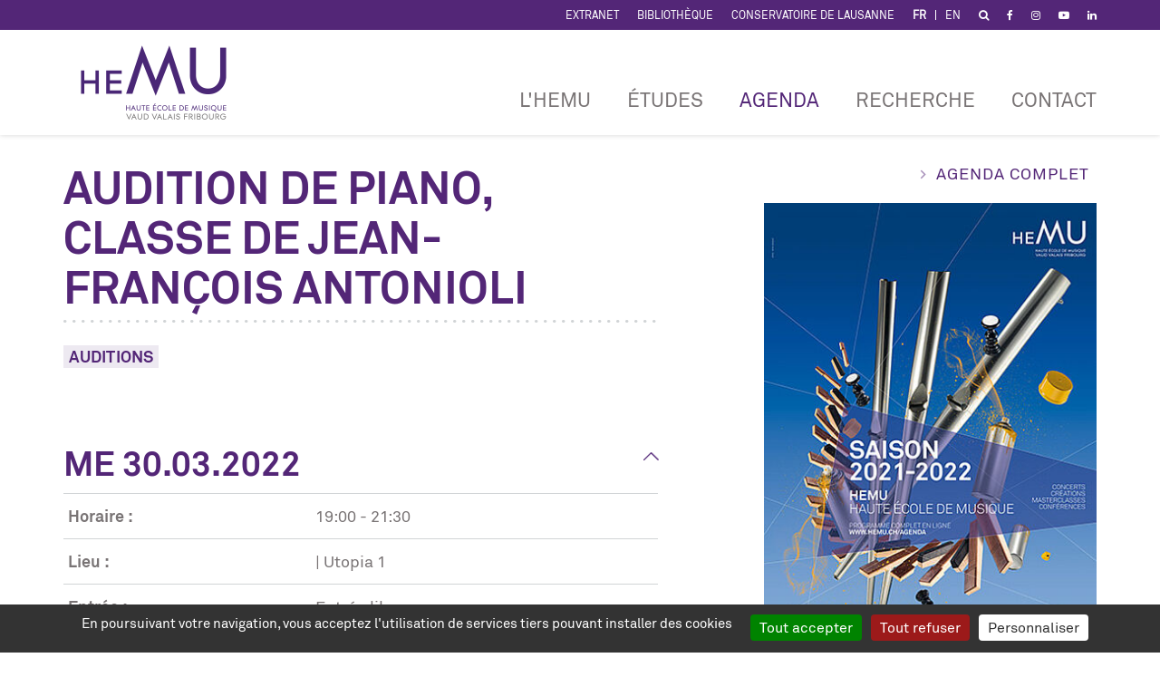

--- FILE ---
content_type: text/html; charset=utf-8
request_url: https://www.hemu.ch/agenda/agenda-details/wng-events/show/audition-de-piano-classe-de-jean-fran-ois-antonioli-6314
body_size: 7286
content:
<!DOCTYPE html>
<html lang="fr-CH">
<head>
    <meta charset="utf-8">

<!-- 
	Copyright 2016 WNG SA, all rights reserved
	
	  WNG SA - Passage St-François 9 - CH-1003 Lausanne
	  Tel +41 21 320 11 11 - Fax +41 21 320 11 10
	  http://www.wng.ch/ - info[at]wng[dot]ch

	This website is powered by TYPO3 - inspiring people to share!
	TYPO3 is a free open source Content Management Framework initially created by Kasper Skaarhoj and licensed under GNU/GPL.
	TYPO3 is copyright 1998-2026 of Kasper Skaarhoj. Extensions are copyright of their respective owners.
	Information and contribution at https://typo3.org/
-->



<meta name="generator" content="TYPO3 CMS">
<meta name="author" content="WNG agence digital">
<meta name="description" content="La Haute Ecole de Musique est une institution pédagogique qui couvre toutes les formations en musique classique, jazz et musiques actuelles.">
<meta name="language" content="fr">
<meta name="copyright" content="WNG SA © 2016">


<link rel="stylesheet" href="https://www.hemu.ch/_assets/0610f50ae058274d1c9e3881f1744ec7/Css/lightgallery.css?1765198442" media="all">
<link rel="stylesheet" href="https://www.hemu.ch/_assets/0610f50ae058274d1c9e3881f1744ec7/Css/wng_events.css?1765198442" media="all">
<link rel="stylesheet" href="https://www.hemu.ch/_assets/34773fd4fe21dd078370285b1c3bf792/Css/slick.css?1765198442" media="all">
<link rel="stylesheet" href="https://www.hemu.ch/_assets/34773fd4fe21dd078370285b1c3bf792/Css/collibrary.css?1769164033" media="all">
<link rel="stylesheet" href="https://www.hemu.ch/_assets/ae6abf76a2a447682ca620db3ce4c57d/StyleSheets/default.css?1765198417" media="all">
<link rel="stylesheet" href="https://www.hemu.ch/_assets/7aaecf6d28eca1b1553afe1e1b71a602/css/bootstrap.min.css?1765198442" media="all">
<link rel="stylesheet" href="https://www.hemu.ch/_assets/7aaecf6d28eca1b1553afe1e1b71a602/css/bootstrap-theme.min.css?1765198442" media="all">
<link rel="stylesheet" href="https://www.hemu.ch/_assets/7aaecf6d28eca1b1553afe1e1b71a602/css/font-awesome.min.css?1765198442" media="all">
<link rel="stylesheet" href="https://www.hemu.ch/_assets/7aaecf6d28eca1b1553afe1e1b71a602/css/materialize-custom-form.css?1765198442" media="all">
<link rel="stylesheet" href="https://www.hemu.ch/_assets/7aaecf6d28eca1b1553afe1e1b71a602/css/perfect-scrollbar.min.css?1765198442" media="all">
<link rel="stylesheet" href="https://www.hemu.ch/_assets/7aaecf6d28eca1b1553afe1e1b71a602/css/main.css?1768380187" media="all">
<style>
/*InlineDefaultCss*/
/* default styles for extension "tx_frontend" */
    .ce-align-left { text-align: left; }
    .ce-align-center { text-align: center; }
    .ce-align-right { text-align: right; }

    .ce-table td, .ce-table th { vertical-align: top; }

    .ce-textpic, .ce-image, .ce-nowrap .ce-bodytext, .ce-gallery, .ce-row, .ce-uploads li, .ce-uploads div { overflow: hidden; }

    .ce-left .ce-gallery, .ce-column { float: left; }
    .ce-center .ce-outer { position: relative; float: right; right: 50%; }
    .ce-center .ce-inner { position: relative; float: right; right: -50%; }
    .ce-right .ce-gallery { float: right; }

    .ce-gallery figure { display: table; margin: 0; }
    .ce-gallery figcaption { display: table-caption; caption-side: bottom; }
    .ce-gallery img { display: block; }
    .ce-gallery iframe { border-width: 0; }
    .ce-border img,
    .ce-border iframe {
        border: 2px solid #000000;
        padding: 0px;
    }

    .ce-intext.ce-right .ce-gallery, .ce-intext.ce-left .ce-gallery, .ce-above .ce-gallery {
        margin-bottom: 10px;
    }
    .ce-image .ce-gallery { margin-bottom: 0; }
    .ce-intext.ce-right .ce-gallery { margin-left: 10px; }
    .ce-intext.ce-left .ce-gallery { margin-right: 10px; }
    .ce-below .ce-gallery { margin-top: 10px; }

    .ce-column { margin-right: 10px; }
    .ce-column:last-child { margin-right: 0; }

    .ce-row { margin-bottom: 10px; }
    .ce-row:last-child { margin-bottom: 0; }

    .ce-above .ce-bodytext { clear: both; }

    .ce-intext.ce-left ol, .ce-intext.ce-left ul { padding-left: 40px; overflow: auto; }

    /* Headline */
    .ce-headline-left { text-align: left; }
    .ce-headline-center { text-align: center; }
    .ce-headline-right { text-align: right; }

    /* Uploads */
    .ce-uploads { margin: 0; padding: 0; }
    .ce-uploads li { list-style: none outside none; margin: 1em 0; }
    .ce-uploads img { float: left; padding-right: 1em; vertical-align: top; }
    .ce-uploads span { display: block; }

    /* Table */
    .ce-table { width: 100%; max-width: 100%; }
    .ce-table th, .ce-table td { padding: 0.5em 0.75em; vertical-align: top; }
    .ce-table thead th { border-bottom: 2px solid #dadada; }
    .ce-table th, .ce-table td { border-top: 1px solid #dadada; }
    .ce-table-striped tbody tr:nth-of-type(odd) { background-color: rgba(0,0,0,.05); }
    .ce-table-bordered th, .ce-table-bordered td { border: 1px solid #dadada; }

    /* Space */
    .frame-space-before-extra-small { margin-top: 1em; }
    .frame-space-before-small { margin-top: 2em; }
    .frame-space-before-medium { margin-top: 3em; }
    .frame-space-before-large { margin-top: 4em; }
    .frame-space-before-extra-large { margin-top: 5em; }
    .frame-space-after-extra-small { margin-bottom: 1em; }
    .frame-space-after-small { margin-bottom: 2em; }
    .frame-space-after-medium { margin-bottom: 3em; }
    .frame-space-after-large { margin-bottom: 4em; }
    .frame-space-after-extra-large { margin-bottom: 5em; }

    /* Frame */
    .frame-ruler-before:before { content: ''; display: block; border-top: 1px solid rgba(0,0,0,0.25); margin-bottom: 2em; }
    .frame-ruler-after:after { content: ''; display: block; border-bottom: 1px solid rgba(0,0,0,0.25); margin-top: 2em; }
    .frame-indent { margin-left: 15%; margin-right: 15%; }
    .frame-indent-left { margin-left: 33%; }
    .frame-indent-right { margin-right: 33%; }
/* default styles for extension "tx_wngevents" */
	textarea.f3-form-error {
		background-color:#FF9F9F;
		border: 1px #FF0000 solid;
	}

	input.f3-form-error {
		background-color:#FF9F9F;
		border: 1px #FF0000 solid;
	}

	.tx-wng-events table {
		border-collapse:separate;
		border-spacing:10px;
	}

	.tx-wng-events table th {
		font-weight:bold;
	}

	.tx-wng-events table td {
		vertical-align:top;
	}

	.typo3-messages .message-error {
		color:red;
	}

	.typo3-messages .message-ok {
		color:green;
	}

/* default styles for extension "tx_collibrary" */
	textarea.f3-form-error {
		background-color:#FF9F9F;
		border: 1px #FF0000 solid;
	}

	input.f3-form-error {
		background-color:#FF9F9F;
		border: 1px #FF0000 solid;
	}

	.tx-collibrary table {
		border-collapse:separate;
		border-spacing:10px;
	}

	.tx-collibrary table th {
		font-weight:bold;
	}

	.tx-collibrary table td {
		vertical-align:top;
	}
/* default styles for extension "tx_gkhrssimport_pi1" */
.tx-gkhrssimport-pi1-rss_title,
.tx-gkhrssimport-pi1-rss_title a {
	font-size: medium;
	font-family: Georgia, Times New Roman, Times, serif;
	font-weight: bold;
	color: #FF6100;
	width: 100px;
	padding-bottom: 1px;
}
.tx-gkhrssimport-pi1-description {
	font-weight: bold;
	padding-bottom: 10px;
	border-bottom-width: 0;
	border-bottom-style: solid;
	border-bottom-color: #2763A5;
	margin-bottom: 15px;
}
.tx-gkhrssimport-pi1-header {
	font-weight: bold;
}
.tx-gkhrssimport-pi1-content,
.tx-gkhrssimport-pi1-download {
	margin-bottom: 10px;
}
.tx-gkhrssimport-pi1-pubbox,
.tx-gkhrssimport-pi1-date,
.tx-gkhrssimport-pi1-author,
.tx-gkhrssimport-pi1-category {
	display: inline;
}
.tx-gkhrssimport-pi1-content p img {
	float: left;
	width: 150px;
	height: 100px;
	padding-right: 5px;
	padding-bottom: 5px;
}


</style>


<script src="https://www.hemu.ch/_assets/7aaecf6d28eca1b1553afe1e1b71a602/js/vendor/jquery-2.2.0.min.js?1765198442"></script>
<script src="https://www.hemu.ch/_assets/7aaecf6d28eca1b1553afe1e1b71a602/js/vendor/modernizr-3.3.1-respond-1.4.2.min.js?1765198442"></script>


<title>HEMU - Agenda details - Haute Ecole de Musique - Formation - Classique - Jazz - Musiques actuelles</title><link rel="shortcut icon" type="image/x-icon" href="/_assets/7aaecf6d28eca1b1553afe1e1b71a602/img/favicon.ico" />  <script type="text/javascript" src="/_assets/7aaecf6d28eca1b1553afe1e1b71a602/tarteaucitron/tarteaucitron.js"></script>
  <script type="text/javascript">
    tarteaucitron.init({
      "hashtag": "#tarteaucitron", /* Ouverture automatique du panel avec le hashtag */
      "highPrivacy": false, /* désactiver le consentement implicite (en naviguant) ? */
      "orientation": "bottom", /* le bandeau doit être en haut (top) ou en bas (bottom) ? */
      "adblocker": false, /* Afficher un message si un adblocker est détecté */
      "showAlertSmall": false, /* afficher le petit bandeau en bas à droite ? */
      "cookieslist": true, /* Afficher la liste des cookies installés ? */
      "removeCredit": true, /* supprimer le lien vers la source ? */
      "moreInfoLink": true,
      "showIcon": false
    });
  </script>        <meta name="viewport" content="width=device-width, initial-scale=1">
        <script type="text/javascript">
          tarteaucitron.user.sharethisStickyProperty = '652e9c08add28500197e7c04';
          (tarteaucitron.job = tarteaucitron.job || []).push('sharethissticky');
        </script><link rel="home" href="/accueil" /><!-- Google Analytics -->
<script>
window.ga=window.ga||function(){(ga.q=ga.q||[]).push(arguments)};ga.l=+new Date;
ga('create', 'UA-78190273-1', 'auto');
ga('send', 'pageview');
</script>
<script async src='//www.google-analytics.com/analytics.js'></script>
<!-- End Google Analytics -->
  <!-- Matomo -->
  <script type="text/javascript">
    tarteaucitron.user.matomoId = 29;
    (tarteaucitron.job = tarteaucitron.job || []).push('matomocloud');
  </script>
  <script>tarteaucitron.user.matomoHost = '//matomo.wng.ch/';tarteaucitron.user.matomoCustomJSPath = '//matomo.wng.ch/matomo.js';</script>
<link rel="canonical" href="https://www.hemu.ch/agenda/agenda-details/wng-events/show/audition-de-piano-classe-de-jean-fran-ois-antonioli-6314">

<link rel="alternate" hreflang="fr-CH" href="https://www.hemu.ch/agenda/agenda-details/wng-events/show/audition-de-piano-classe-de-jean-fran-ois-antonioli-6314">
<link rel="alternate" hreflang="en-US" href="https://www.hemu.ch/en/agenda/agenda-details/audition-de-piano-classe-de-jean-fran-ois-antonioli-6314">
<link rel="alternate" hreflang="de-CH" href="https://www.hemu.ch/de/agenda/agenda-details/audition-de-piano-classe-de-jean-fran-ois-antonioli-6314">
<link rel="alternate" hreflang="x-default" href="https://www.hemu.ch/agenda/agenda-details/wng-events/show/audition-de-piano-classe-de-jean-fran-ois-antonioli-6314">
</head>
<body>
<div id="allcontent-container">
  <div id="sidebar">  
  <div class="close-section">
    <a class="close ssm-toggle-nav ssm-nav-visible" >Fermer  <b> &times;</b></a>
  </div>                
  <div id="navbar-sidebar" class="navbar-collapse sidebar-menu">    
    <nav id="nav-sidebar">
      <ul class="menu"><li class="has-sub"><a href="/lhemu" target="_top" class="dropdown-toggle" data-toggle="dropdown">L'HEMU</a><ul class="dropdown-menu"><li><a href="/missions-et-valeurs" target="_top">Missions et valeurs</a></li><li><a href="/vaud-valais-fribourg" target="_top">Vaud - Valais - Fribourg</a></li><li><a href="/vie-etudiante" target="_top">Vie étudiante</a></li><li><a href="/professeur-es" target="_top">Professeur·es</a></li><li><a href="/actualites" target="_top">Actualités</a></li><li><a href="/alumni" target="_top">Alumni</a></li><li><a href="/organisation" target="_top">Organisation</a></li><li><a href="/carriere" target="_top">Carrières</a></li><li><a href="/lhemu/publications" target="_top">Publications</a></li><li><a href="/sons-images" target="_top">Sons et images</a></li></ul></li><li class="has-sub"><a href="/etudes" target="_top" class="dropdown-toggle" data-toggle="dropdown">Études</a><ul class="dropdown-menu"><li><a href="/admissions" target="_top">Admissions</a></li><li><a href="/bachelor" target="_top">Bachelor</a></li><li><a href="/master" target="_top">Master</a></li><li><a href="/ensembles" target="_top">Activités d&#039;ensembles</a></li><li><a href="/formations-continues" target="_top">Formations continues</a></li><li><a href="/pre-hem" target="_top">Pré-HEM</a></li><li><a href="/equivalence" target="_top">Équivalence</a></li></ul></li><li class="has-sub active"><a href="/agenda" target="_top" class="dropdown-toggle" data-toggle="dropdown">Agenda</a><ul class="dropdown-menu"><li class="active"><a href="/agenda" target="_top">CALENDRIER</a></li><li><a href="/agenda/compositeurtrices-en-residence" target="_top">Compositeur·trices en résidence</a></li><li><a href="https://www.kattenburg.ch" target="_blank" rel="noreferrer">KATTENBURG</a></li></ul></li><li class="has-sub"><a href="/recherche/recherche-et-innovation" target="_top" class="dropdown-toggle" data-toggle="dropdown">RECHERCHE</a><ul class="dropdown-menu"><li><a href="/recherche/recherche-et-innovation" target="_top">Recherche et innovation</a></li><li><a href="/recherche/actualites-et-valorisation" target="_top">ACTUALITÉS ET VALORISATION</a></li><li><a href="/recherche/projets" target="_top">Projets</a></li><li><a href="/recherche/formations" target="_top">Formations</a></li><li><a href="/recherche/laboratoires-vivants" target="_top">Laboratoires vivants</a></li><li><a href="https://www.hemu.ch/agenda/category-details/recherche-innovation" target="_blank">Événements</a></li><li><a href="/recherche/equipe" target="_top">Équipe</a></li><li><a href="/recherche/irmas" target="_top">IRMAS</a></li><li><a href="https://biblio.hemu-cl.ch/" target="_blank" rel="noreferrer">Bibliothèque</a></li></ul></li><li><a href="/contact" target="_top">Contact</a></li></ul>
    </nav>
  </div>                                         
</div>
  <div id="main-content-area">
    <div class="swipe-area"></div>
        <header id="header">
      <div class="top-header">
        <div class="container">
          <ul class="top-header-nav hidden-xs"><li><a href="http://www.hemu-cl.ch/" target="_blank" rel="noreferrer">Extranet</a></li><li><a href="http://biblio.hemu-cl.ch" target="_blank" rel="noreferrer">Bibliothèque</a></li><li><a href="http://www.conservatoire-lausanne.ch/" target="_blank">Conservatoire de Lausanne</a></li></ul><div class="lang-nav"><span class="lang activ"> <a href="/agenda/agenda-details/wng-events/show/audition-de-piano-classe-de-jean-fran-ois-antonioli-6314" target="_top">FR</a> </span><span class="lang"> <a href="/en/agenda/agenda-details/audition-de-piano-classe-de-jean-fran-ois-antonioli-6314" target="_top">EN</a> </span></div><a href="/accueil/recherche" target="_top"><i class="fa fa-search" aria-hidden="true"></i></a><a href="https://www.facebook.com/HEMU.HAUTE.ECOLE.MUSIQUE" target="_blank" rel="noreferrer"><i class="fa fa-facebook" aria-hidden="true"></i></a><a href="https://www.instagram.com/hemu_haute_ecole_de_musique/" target="_bank" rel="noreferrer"><i class="fa fa-instagram" aria-hidden="true"></i></a><a href="https://www.youtube.com/channel/UCJVEeEMklWJShbBQB4gzhig" target="_bank" rel="noreferrer"><i class="fa fa-youtube-play" aria-hidden="true"></i></a><a href="https://www.linkedin.com/company/haute-ecole-de-musique-et-conservatoire-de-lauanne" target="_bank" rel="noreferrer"><i class="fa fa-linkedin" aria-hidden="true"></i></a>
        </div>  
      </div>
      <div class="container">
        <div class="navbar-header">
          <a class="navbar-toggle ssm-toggle-nav" data-toggle="#allcontent-container" id="sidebar-toggle">
            <span class="icon-bar"></span>
            <span class="icon-bar"></span>
            <span class="icon-bar"></span>
          </a> 
          <div id="branding">
            <a href='/' class="navbar-brand" title="HEMU">
              <img src="/_assets/7aaecf6d28eca1b1553afe1e1b71a602/hemu.ch/img/logo_hemu.png" width="180" height="82">
            </a>
          </div>
        </div>
        
        <div id="navbar" class="navbar-collapse collapse">       
          <nav id="nav">
            <ul class="menu"><li class="has-sub"><a href="/lhemu" target="_top" class="dropdown-toggle" data-toggle="dropdown">L'HEMU</a><ul class="dropdown-menu"><li><a href="/missions-et-valeurs" target="_top">Missions et valeurs</a></li><li><a href="/vaud-valais-fribourg" target="_top">Vaud - Valais - Fribourg</a></li><li><a href="/vie-etudiante" target="_top">Vie étudiante</a></li><li><a href="/professeur-es" target="_top">Professeur·es</a></li><li><a href="/actualites" target="_top">Actualités</a></li><li><a href="/alumni" target="_top">Alumni</a></li><li><a href="/organisation" target="_top">Organisation</a></li><li><a href="/carriere" target="_top">Carrières</a></li><li><a href="/lhemu/publications" target="_top">Publications</a></li><li><a href="/sons-images" target="_top">Sons et images</a></li></ul></li><li class="has-sub"><a href="/etudes" target="_top" class="dropdown-toggle" data-toggle="dropdown">Études</a><ul class="dropdown-menu"><li><a href="/admissions" target="_top">Admissions</a></li><li><a href="/bachelor" target="_top">Bachelor</a></li><li><a href="/master" target="_top">Master</a></li><li><a href="/ensembles" target="_top">Activités d&#039;ensembles</a></li><li><a href="/formations-continues" target="_top">Formations continues</a></li><li><a href="/pre-hem" target="_top">Pré-HEM</a></li><li><a href="/equivalence" target="_top">Équivalence</a></li></ul></li><li class="has-sub active"><a href="/agenda" target="_top" class="dropdown-toggle" data-toggle="dropdown">Agenda</a><ul class="dropdown-menu"><li class="active"><a href="/agenda" target="_top">CALENDRIER</a></li><li><a href="/agenda/compositeurtrices-en-residence" target="_top">Compositeur·trices en résidence</a></li><li><a href="https://www.kattenburg.ch" target="_blank" rel="noreferrer">KATTENBURG</a></li></ul></li><li class="has-sub"><a href="/recherche/recherche-et-innovation" target="_top" class="dropdown-toggle" data-toggle="dropdown">RECHERCHE</a><ul class="dropdown-menu"><li><a href="/recherche/recherche-et-innovation" target="_top">Recherche et innovation</a></li><li><a href="/recherche/actualites-et-valorisation" target="_top">ACTUALITÉS ET VALORISATION</a></li><li><a href="/recherche/projets" target="_top">Projets</a></li><li><a href="/recherche/formations" target="_top">Formations</a></li><li><a href="/recherche/laboratoires-vivants" target="_top">Laboratoires vivants</a></li><li><a href="https://www.hemu.ch/agenda/category-details/recherche-innovation" target="_blank">Événements</a></li><li><a href="/recherche/equipe" target="_top">Équipe</a></li><li><a href="/recherche/irmas" target="_top">IRMAS</a></li><li><a href="https://biblio.hemu-cl.ch/" target="_blank" rel="noreferrer">Bibliothèque</a></li></ul></li><li><a href="/contact" target="_top">Contact</a></li></ul>              
          </nav>
        </div>
        
      </div>
    </header>    
    
<!--TYPO3SEARCH_begin-->
  <div class="content-wrapper"> 
    <div class="content-top">
        <div class="content-img">
          
        </div>  
    </div>
    <div id="content">
      <div class="container">
          
              
<div id="c65" class="frame frame-default frame-type-list frame-layout-0"><div class="tx-wng-events"><div id="tx-wng-events-single" class="row"><div class="col-md-4 visible-sm visible-xs" style="margin-bottom: 35px;"><a class="arrow-link" href="/agenda?tx_wngevents_wngevents%5Baction%5D=list&amp;tx_wngevents_wngevents%5Bcontroller%5D=Event&amp;cHash=69cd07798b4638900acc00d655a18da2">Agenda complet</a><!-- Début ajout (jpe 2025.08) --><!-- Si saison 2025-2026 --><!-- Cas où on n'est pas en saison 2025-2026 --><img
        			src="/fileadmin/documents/conservatoire-lausanne.ch/images/agenda/defaut/evenement-defaut-1100.jpg"
        			width="372c" height="528c"
        		/><!-- Fin ajout (jpe 2025.08) --></div><div class="col-md-7"><h1>Audition de piano, classe de Jean-François Antonioli</h1><div class="event-category"><a class="category-label" href="/agenda/category-details/auditions">
			    	Auditions
			  	</a></div><div class="teaser"></div><!----><div class="panel-group" id="accordion-performances"><div class="panel panel-default"><div class="panel-heading"><h2 class="panel-title"><a class="collapse" data-toggle="collapse" data-parent="#accordion-performances" href="#performance8764">
                    Me 30.03.2022
                  </a></h2></div><div id="performance8764" class="panel-collapse collapse in"><div class="panel-body"><table class="tx-wng-events-single" ><tr><td><b>Horaire&nbsp;:</b></td><td>
                        19:00
                        
                            - 21:30
                          
                      </td></tr><tr><td><b>Lieu&nbsp;:</b></td><td>
                		
                    
                     | Utopia 1 
              		</td></tr><tr><td><b>Entrée&nbsp;:</b></td><td><p>Entrée libre</p></td></tr></table></div></div></div></div><div class="event-videos"></div><div id="gallery" class="event-gallery"></div></div><div class="col-md-1"></div><div class="col-md-4"><div class="hidden-sm hidden-xs"><a class="arrow-link" href="/agenda">Agenda complet</a><!-- Début ajout (jpe 2025.08) --><!-- Si saison 2025-2026 --><!-- Cas où on n'est pas en saison 2025-2026 --><img
        			src="/fileadmin/documents/conservatoire-lausanne.ch/images/agenda/defaut/evenement-defaut-1100.jpg"
        			width="372c" height="528c"
        		/><!-- Fin ajout (jpe 2025.08) --></div><div class="event-btn"></div></div></div></div></div>


            
      </div>
    </div><!-- /content -->
  </div>
<!--TYPO3SEARCH_end-->  

    <!-- /content -->
        <footer class="footer-angle">
      <div class="container">
        <div class="container">
        
    <div class="row">
        
                
                    <div class="col-md-1 col-xs-12">
                        
                            


   <div class="footer-socials">
    
	
		<a href="https://www.facebook.com/HEMU.HAUTE.ECOLE.MUSIQUE" target="_blank" rel="noreferrer" class="social-icon facebook">
			<i class="fa fa-facebook"></i>
		</a>
	
	
		<a href="https://www.linkedin.com/company/haute-ecole-de-musique-et-conservatoire-de-lauanne/" target="_blank" rel="noreferrer" class="social-icon linkedin">
			<i class="fa fa-linkedin"></i>
		</a>
	
	
		<a href="https://www.youtube.com/channel/UCJVEeEMklWJShbBQB4gzhig" target="_blank" rel="noreferrer" class="social-icon youtube-play">
			<i class="fa fa-youtube-play"></i>
		</a>
	
	
		<a href="https://www.instagram.com/hemu_haute_ecole_de_musique/" target="_blank" rel="noreferrer" class="social-icon instagram">
			<i class="fa fa-instagram"></i>
		</a>
	
  </div>



                        
                    </div>
                
                
                    <div class="col-md-6 hidden-xs">
                        
                            
   
       
        <div class="row">
            
                <div class="col-sm-4">
                    
                        
<div id="c45" class="frame frame-default frame-type-textmedia frame-layout-0"><div class="ce-textpic ce-right ce-intext"><div class="ce-bodytext"><p><strong>HEMU –&nbsp;VAUD<br /> CLASSIQUE</strong><br /> Rue de la Grotte 2<br /> 1003 Lausanne</p><p><strong>Réception générale - Grotte 2</strong><br /> T +41 21 321 35 35<br /><a href="#" data-mailto-token="nbjmup+jogpAifnv.dm/di" data-mailto-vector="1" class="mail" title="Contacter l&#039;HEMU Classique">info@hemu-cl.ch</a></p><p><strong>Service aux étudiant·es&nbsp;</strong><br /> T +41 21 321 35 20</p></div></div></div>


                    
            
                </div>
            
            
                <div class="col-sm-4">
                    
                        
<div id="c46" class="frame frame-default frame-type-textmedia frame-layout-0"><div class="ce-textpic ce-right ce-intext"><div class="ce-bodytext"><p><strong>HEMU –&nbsp;VAUD</strong><br /><strong>JAZZ ET MUSIQUES ACTUELLES</strong><br /> Côtes-de-Montbenon 22 1003 Lausanne</p><p><strong>Réception &amp; Service aux étudiant·es</strong>&nbsp;<br /> T +41 21 321 35 39<br /><a href="#" data-mailto-token="nbjmup+jogpAifnv.dm/di" data-mailto-vector="1" class="mail" title="Contacter l&#039;HEMU">info@hemu-cl.ch</a></p></div></div></div>


                    
            
                </div>
            
            
                <div class="col-sm-4">
                    
                        
<div id="c47" class="frame frame-default frame-type-textmedia frame-layout-0"><div class="ce-textpic ce-right ce-intext"><div class="ce-bodytext"><p><strong>HEMU –&nbsp;FRIBOURG-FREIBURG</strong><br /> Route Louis-Braille 8<br /> 1763 Granges-Paccot<br /> T +41 26 305 99 66<br /><a href="#" data-mailto-token="nbjmup+gsjcpvshAifnv.dm/di" data-mailto-vector="1" class="mail" title="Opens internal link in current window">fribourg@hemu-cl.ch</a></p></div></div></div>


                    
                        
<div id="c49" class="frame frame-default frame-type-textmedia frame-layout-0"><div class="ce-textpic ce-right ce-intext"><div class="ce-bodytext"><p><strong>HEMU –&nbsp;VALAIS-WALLIS</strong><br /> Rue du Rawil 47<br /> 1950 Sion<br /> T +41 27 322 02 70<br /><a href="#" data-mailto-token="nbjmup+tjpoAifnv.dm/di" data-mailto-vector="1" class="mail" title="Contacter l&#039;HEMU">sion@hemu-cl.ch</a></p></div></div></div>


                    
            
                </div>
            
        </div>
   



                        
                    </div>
                
                
                
                    <div class="col-md-5 col-xs-12">
                        
                            
<div id="c48" class="frame frame-default frame-type-textmedia frame-layout-0"><div class="ce-textpic ce-right ce-intext"><div class="ce-bodytext"><p><strong>NEWSLETTER</strong><br /> Abonnez-vous et recevez nos dernières actualités !</p><p><a href="/inscription-a-la-newsletter" class="btn">S'abonner</a></p></div></div></div>


                        
                            
<div id="c53" class="frame frame-default frame-type-textmedia frame-layout-0"><div class="ce-textpic ce-right ce-above"><div class="ce-gallery" data-ce-columns="1" data-ce-images="1"><div class="ce-row"><div class="ce-column"><figure class="image"><a href="https://www.hes-so.ch/" target="_blank" rel="noreferrer"><img class="image-embed-item" src="https://www.hemu.ch/fileadmin/documents/images/footer/logo_hes-so.png" width="209" height="111" alt="" /></a></figure></div></div></div></div></div>


                        
                    </div>
                
             


    </div>



</div>
      </div>                                                                                                                                                                                                                                                   
    </footer>
    <div class="footer-nav">
        <div class="container">
            <div class="footer-menu"><ul><li><a href="/nous-soutenir" target="_top">Nous soutenir</a></li><li><a href="/presse-et-medias" target="_top">Presse</a></li><li><a href="/carriere" target="_top">Carrières</a></li><li><a href="/partenaires-soutiens" target="_top">Partenaires &amp; soutiens</a></li><li><a href="/pages-speciales/footer-menu/plan-du-site" target="_top">Plan du site</a></li><li><a href="/conditions-dutilisation" target="_top">Conditions d&#039;utilisation</a></li><li><a href="javascript:tarteaucitron.userInterface.openPanel();">Gestion des cookies</a></li></ul></div> 
            <div class="visible-xs"><ul class="top-header-nav hidden-xs"><li><a href="http://www.hemu-cl.ch/" target="_blank" rel="noreferrer">Extranet</a></li><li><a href="http://biblio.hemu-cl.ch" target="_blank" rel="noreferrer">Bibliothèque</a></li><li><a href="http://www.conservatoire-lausanne.ch/" target="_blank">Conservatoire de Lausanne</a></li></ul></div>
            <div class="visible-xs"><div class="lang-nav"><span class="lang activ"> <a href="/agenda/agenda-details/wng-events/show/audition-de-piano-classe-de-jean-fran-ois-antonioli-6314" target="_top">FR</a> </span><span class="lang"> <a href="/en/agenda/agenda-details/audition-de-piano-classe-de-jean-fran-ois-antonioli-6314" target="_top">EN</a> </span></div></div>
            <div class="copyright-menu"><p>Une cr&eacute;ation&nbsp;<a href="http://www.wng.ch" target="_blank" rel="noreferrer">WNG agence digitale</a></p></div>  
        </div>
    </div>
              

    <!-- Go to www.addthis.com/dashboard to customize your tools -->
    <script type="text/javascript" src="//s7.addthis.com/js/300/addthis_widget.js#pubid=ra-57728790f02db67c"></script>
  </div>    
  <div class="ssm-overlay ssm-toggle-nav"></div>                     
</div><script id="powermail_marketing_information" data-pid="63" data-language="0" data-url="https://www.hemu.ch/agenda/agenda-details/wng-events/show?type=1540053358"></script><script id="powermail_conditions_container" data-condition-uri="https://www.hemu.ch/agenda/agenda-details/wng-events/show?type=3132"></script>
<script src="https://code.jquery.com/jquery-2.2.4.min.js"></script>
<script src="https://www.hemu.ch/_assets/34773fd4fe21dd078370285b1c3bf792/Js/jquery.dotdotdot.min.js?1765198442"></script>
<script src="https://www.hemu.ch/_assets/948410ace0dfa9ad00627133d9ca8a23/JavaScript/Powermail/Form.min.js?1765198416" defer="defer"></script>
<script src="https://www.hemu.ch/_assets/0610f50ae058274d1c9e3881f1744ec7/Js/lightgallery.min.js?1765198442"></script>
<script src="https://www.hemu.ch/_assets/0610f50ae058274d1c9e3881f1744ec7/Js/wng_events.js?1765198442"></script>
<script src="https://cdnjs.cloudflare.com/ajax/libs/gsap/1.12.1/plugins/CSSPlugin.min.js"></script>
<script src="https://cdnjs.cloudflare.com/ajax/libs/gsap/1.12.1/easing/EasePack.min.js"></script>
<script src="https://cdnjs.cloudflare.com/ajax/libs/gsap/1.12.1/TweenLite.min.js"></script>
<script src="https://cdnjs.cloudflare.com/ajax/libs/gsap/1.12.1/jquery.gsap.min.js"></script>
<script src="https://www.hemu.ch/_assets/34773fd4fe21dd078370285b1c3bf792/Js/jquery.touchSwipe.min.js?1765198442"></script>
<script src="https://www.hemu.ch/_assets/34773fd4fe21dd078370285b1c3bf792/Js/jquery.film_roll.min.js?1765198442"></script>
<script src="https://www.hemu.ch/_assets/34773fd4fe21dd078370285b1c3bf792/Js/slick.min.js?1765198442"></script>
<script src="https://cdnjs.cloudflare.com/ajax/libs/materialize/1.0.0/js/materialize.min.js"></script>
<script src="https://www.hemu.ch/_assets/34773fd4fe21dd078370285b1c3bf792/Js/collibrary.js?1765198442"></script>
<script src="https://www.hemu.ch/_assets/ae6abf76a2a447682ca620db3ce4c57d/JavaScript/formEvents.js?1765198417"></script>
<script src="https://www.hemu.ch/_assets/6b4f2a2766cf7ae23f682cf290eb0950/JavaScript/PowermailCondition.min.js?1765198416" defer="defer"></script>
<script src="https://www.hemu.ch/_assets/948410ace0dfa9ad00627133d9ca8a23/JavaScript/Powermail/Marketing.min.js?1765198416" defer="defer"></script>
<script src="https://www.hemu.ch/_assets/7aaecf6d28eca1b1553afe1e1b71a602/js/vendor/bootstrap.min.js?1765198442"></script>
<script src="https://www.hemu.ch/_assets/7aaecf6d28eca1b1553afe1e1b71a602/js/vendor/jquery.touchSwipe.min.js?1765198442"></script>
<script src="https://www.hemu.ch/_assets/7aaecf6d28eca1b1553afe1e1b71a602/js/vendor/jquery.slideandswipe.min.js?1765198442"></script>
<script src="https://www.hemu.ch/_assets/7aaecf6d28eca1b1553afe1e1b71a602/js/vendor/jquery.mobile.custom.min.js?1765198442"></script>
<script src="https://www.hemu.ch/_assets/7aaecf6d28eca1b1553afe1e1b71a602/js/vendor/jquery-ias.min.js?1765198442"></script>
<script src="https://www.hemu.ch/_assets/7aaecf6d28eca1b1553afe1e1b71a602/js/vendor/isotope.pkgd.min.js?1765198442"></script>
<script src="https://www.hemu.ch/_assets/7aaecf6d28eca1b1553afe1e1b71a602/js/vendor/perfect-scrollbar.min.js?1765198442"></script>
<script src="https://www.hemu.ch/_assets/7aaecf6d28eca1b1553afe1e1b71a602/js/fixing.js?1765198442"></script>
<script src="https://www.hemu.ch/_assets/7aaecf6d28eca1b1553afe1e1b71a602/js/main.js?1765366079"></script>
<script async="async" src="/typo3temp/assets/js/7f6f4007061a3385249e7e32f51dfafe.js?1765352765"></script>

<script type="text/javascript">
    // Jquery Infinite Scroll - news
    var ias = jQuery.ias({
      container:  '.news-list-view-infinite',
      item:       '.article',
      pagination: '.page-navigation',
      next:       'ul.f3-widget-paginator li.next a'
    });
    ias.extension(new IASSpinnerExtension({
      html:       '<div class="ias-spinner" style="text-align: center;"><i class="fa fa-spinner fa-spin"></i></div>'
    }));
  </script>
</body>
</html>

--- FILE ---
content_type: text/css; charset=utf-8
request_url: https://www.hemu.ch/_assets/34773fd4fe21dd078370285b1c3bf792/Css/collibrary.css?1769164033
body_size: 2725
content:
.pagination-v-cards {
    margin-bottom: 15px;
    margin-top: 0px;
}
.pagination-v-cards ul {
  padding-left:0;
  padding-top: 20px;
  margin-left: 0;
}

.pagination-v-cards li {
  list-style:none;
  display:inline-block;      
  font-size: 22px;
  text-align: center;      
  /*width: calc(100% / 26);*/
  padding: 0px 10px; 
}
.pagination-v-cards li a {
  color: #532677;
}
#c1711 .pagination-v-cards li a {
  color: #009ee0;
}

#c1711 [class*=letter] {
  color: #009ee0;
}
#c1711 .collab .nom {
  color: #009ee0;
}
.pagination-v-cards li a:hover, .pagination-v-cards li a:focus {
  font-family:"Akkurat-Bold";
  text-decoration:none;
}
#AjaxedContent h1 {
    display: none;
}
.v-cards {
  display: flex;
  flex-wrap: wrap;
  -webkit-flex-wrap: wrap;
  display: -webkit-box;
  display: -ms-flexbox; 
  display: -webkit-flex;
}
@media not all and (min-resolution:.001dpcm) { @media {
  .v-cards {
    display: block;
    flex-wrap: inherit;
  }
}}
.collab-link {
  display: block;
  width: 100%;
  margin-bottom: 20px;
  overflow: hidden;
  position: relative;
}
.social-link-collab {
  font-size: 45px;
  display: inline-block;
  padding-right: 14px;
  color: #797475;
}
.bio-social-collab {
  padding-top: 60px;
}
.collab-back {
  margin-top: 30px;
}
.collab {
  height: 100%;
position: relative;
}
.collaborateurs-details .info > h4 {
  font-size: 37px;
  margin-bottom: 0px;
}
.collaborateurs-details h5.info-title {
  font-size: 24px;
  margin-bottom: 15px;
  font-family: 'Akkurat-Regular', Arial;
}
.collaborateurs-details .info > h5.info-title:first-of-type {
  margin-top: 0px;
}

.collaborateurs-details .info p {
  font-size: 18px;
}
.collaborateurs-details .biography {
  font-size: 18px;
  font-weight: normal;
  line-height: 1.39;
}
.collaborateurs-details .collab-services {
  text-transform: uppercase;
}
.collaborateurs-details h1{
  text-transform: capitalize ;
}
.collab-conservatoire {
  text-transform: initial;
}
#AjaxedContent {
  padding-top: 10px;
}
#search-collaborateurs select {
  display: none;
}
#search-collaborateurs .input-field label {
  position: inherit;
}
[class*=letter] {
  display: block;
  opacity: 0;
  color: #532677;
  font-weight: 700;
  font-size: 28px;
  padding-left: 10px;
  height: 0px;
}
[class*=letter].active {
  opacity: 1;
  height: auto;
  margin-top: 20px;
}
.collab .collab-sites,
.collab .collab-services,
.collab .collab-discprincipales,
.collab .collab-discsecondaires {
  color: #797475;
}
.collab .collab-services {
  text-transform: uppercase;
}
.collab .collab-sites p,
.collab .collab-services p,
.collab .collab-discprincipales p,
.collab .collab-discsecondaires p {
  margin-bottom: 0px;
}

.collab .collab-sites + .collab-discprincipales {
  padding-top: 15px;
}
.collab .collab-services + .collab-discprincipales {
  padding-top: 15px;
}
.collab .collab-services + .collab-discsecondaires {
  padding-top: 15px;
}
.collab .collab-discprincipales p {
  font-family: "Akkurat-Bold";
}

/*.v-cards .collab-link:nth-child(3n+1)  {
  clear: left;
}*/
.collaborateurs {
  max-width: 80%;
}
.v-cards .collab .picture img {
  width: 100%;
  height: auto;
}
.collab .infos {
  padding: 0px 15px 12px 15px;
}
.collab .nom {
  font-family:"Akkurat-Bold";
  color: #532677;
  font-size: 24px;
  margin-bottom: 5px;
  line-height: 1;
}
.collab .fa.fa-plus-circle {
  font-size: 30px;
  opacity: 0.6;
  position: absolute;
  bottom: 0px;
  right: 0px;
  -webkit-transition: opacity 0.2s ease-in-out 0.2s;
  -moz-transition: opacity 0.2s ease-in-out 0.2s;
  -ms-transition: opacity 0.2s ease-in-out 0.2s;
  -o-transition: opacity 0.2s ease-in-out 0.2s;
}
.collab a:hover .fa.fa-plus-circle {
  opacity: 1;
}
.collab .nom a:hover {
  text-decoration: underline;
}
.collab .departement {
  color: #666666;
  font-size: 14px;
  margin-bottom: 13px;
}
.uppercase {
  text-transform:uppercase;
}
#showCollaborateursModal .info-title {
  margin-bottom: 0;
  border-bottom: 1px solid #797475;
}
#search-collaborateurs select {
  min-width: 24%;  
  color: #532677;
  margin-bottom: 5px;
}
#search-collaborateurs .select-wrapper input.select-dropdown {
  font-size: 14px;
  border: 1px solid #ccc;
  border-radius: 5px;
  padding: 0px 20px 0px 10px;
  margin-bottom: 0px;
  box-sizing: border-box;
  white-space: nowrap;
  overflow: hidden;
  text-overflow: ellipsis;
}
#search-collaborateurs .select-wrapper .caret {
  position: absolute;
  right: 10px;
  top: 0;
  bottom: 0;
  margin: auto 0;
  z-index: 0;
  fill: rgba(0, 0, 0, 0.87);
}
#search-collaborateurs [type="checkbox"]+span:not(.lever) {
  font-size: 14px;
}
#search-collaborateurs [type="checkbox"]:not(:checked):disabled+span:not(.lever):before {
  border: none;
  background-color: #ccc;
}
#search-collaborateurs [type="checkbox"]+span:not(.lever):before,
#search-collaborateurs [type="checkbox"]:not(.filled-in)+span:not(.lever):after {
  border: 2px solid #ccc;
}
#search-collaborateurs [type="checkbox"]:checked+span:not(.lever):before {
  background: #532677;
  width: 18px;
  height: 18px;
  border: none;
  transform: none;
  top: 0px;
  left: 0px;
  opacity: 0.6;
}
/* #search-collaborateurs [type="checkbox"]:checked+span:not(.lever):before {
    top: -4px;
    left: -5px;
    width: 12px;
    height: 22px;
    border-top: 2px solid transparent;
    border-left: 2px solid transparent;
    border-right: 2px solid #532677;
    border-bottom: 2px solid #532677;
    -webkit-transform: rotate(40deg);
    transform: rotate(40deg);
    -webkit-backface-visibility: hidden;
    backface-visibility: hidden;
    -webkit-transform-origin: 100% 100%;
    transform-origin: 100% 100%;
} */
#search-collaborateurs {
  margin: 0px -10px 15px -10px;
}
#search-collaborateurs .input-field {
  width: 25%;  
  float: left;
  padding: 0px 10px;
  margin: 0px;
}
#showCollaborateursModal .modal-content {
  padding: 25px 28px;
  position: relative;
}
#showCollaborateursModal .modal-content h1 {
  width: 100%;
  font-size: 45px;
  line-height: 1;
}
#showCollaborateursModal .modal-body {
  padding: 0px;
}
#showCollaborateursModal .modal-body .info p {
  margin-bottom: 15px;
}
#showCollaborateursModal .modal-body .info h4 {
  margin-top: 0px;
}
#showCollaborateursModal .modal-header {
  border-bottom: none;
  position: absolute;
  right: 11px;
  top: 8px;
}
#showCollaborateursModal .modal-header .close {
  margin-top: 0px;
  font-size: 30px;
}
#showCollaborateursModal .modal-footer {
  border-top: none;
}
/**** Slider Collaborateurs ****/
#film_roll, .slick-collab {
  width: 100vw;
  position: relative;
  padding-bottom: 80px;
  padding-right: 25px;
}

#film_roll .film_roll_child,
.slick-collab .film_roll_child { 
  vertical-align:top; 
  overflow: hidden;
  margin: 0px;
  padding: 0px 10px;
  position: relative;
}
#film_roll .film_roll_child img,
.slick-collab .film_roll_child img { 
  transition: all 0.5s ease;
}
#film_roll .film_roll_child:hover img,
.slick-collab .film_roll_child:hover img { 
  -webkit-filter: brightness(65%);
    filter: brightness(65%);
}
#film_roll .film_roll_child .infos,
.slick-collab .film_roll_child .infos { 
  color: #ffffff; 
  visibility: hidden; 
  opacity:0; 
  transition:visibility 0s linear 0.5s,opacity 0.5s linear;
  position: absolute;
  bottom: 0px;
  right: 0px;
  text-align: right;
  padding-right: 20px;
  width: 100%;
  z-index: 1;
}
#film_roll .film_roll_child .infos:after,
.slick-collab .film_roll_child .infos:after {
  background: rgba(0,0,0,0.5);
  position: absolute;
  content: "";
  left: -10%;
  bottom: -20px;
  width: 120%;
  height: 200%;
  transform: rotate(-5deg);
  z-index: 0;
}
#film_roll .film_roll_child.active .infos,
.slick-collab .film_roll_child.slick-active .infos { 
  visibility: visible; 
  opacity:1;
  transition: visibility 0s linear 0s,opacity 0.5s linear;
}
.film_roll_child .collab-link {
  margin: 0px;
}
/*.film_roll_prev, .film_roll_next {
    top: 35% !important;
    width: 60px !important;
    height: 60px !important;
    font-size: 120px !important;
    background: none !important;
    border: none !important;
    border-radius: none !important;
    opacity: 0.3 !important;
}*/
.slick-collab .film_roll_child,
.slick-collab .film_roll_child:hover,
.slick-collab .film_roll_child:focus {
  outline: none !important;
}
.film_roll_prev, .film_roll_next, .slick-arrow-prev, .slick-arrow-next {
  border: none !important;
  }
.film_roll_prev, .slick-arrow-prev {
    left: inherit !important;
    background-image: url(../Img/slider_arrow-left.png);
    background-repeat: no-repeat;
    background-size: cover;
    background-position: center;
    background-color: transparent;
    width: 24px !important;
    height: 40px !important;
    overflow: hidden !important;
    text-indent: -9999px;
    position: absolute;
    bottom: 0px;
    right: 50px;
}
.film_roll_next, .slick-arrow-next {
    background-image: url(../Img/slider_arrow-right.png);
    background-repeat: no-repeat;
    background-size: cover;
    background-position: center;
    background-color: transparent;
    width: 24px !important;
    height: 40px !important;
    overflow: hidden !important;
    text-indent: -9999px;
    position: absolute;
    bottom: 0px;
    right: 0px;
}
.slick-arrow-prev:focus, .slick-arrow-next:focus {
    outline: none;
}

#collaborateurs-slider,
.slick-collab {
  margin-top: 80px;
}
#collaborateurs-slider .infos .nom,
.slick-collab .infos .nom {  
  font-family:"Akkurat-Bold";
  font-size: 20px;
  margin-bottom: 10px;
  margin-top: 0px;
  position: relative;
  z-index: 1;
}
#collaborateurs-slider .infos .departement p,
.slick-collab .infos .departement p {
  font-size: 14px;
  color: #9e9e9e;
}
.collab-link-list {
  text-align: right;
  margin-top: -90px;
}
.collab-link-list a,
.collab-back a {
  position: relative;
  text-align: right;
  display: block;
  font-size: 18px;
  font-weight: 500;
  letter-spacing: 1px;
  transition: all 0.3s ease;
  text-transform: uppercase;
  }
.collab-back a {
  text-align: left;
}
.collab-link-list a:hover,
.collab-back a:hover {
  text-decoration: none;
}
.collab-link-list a:before,
.collab-back a:before {
  content: '>';
  font-size: 14px;
  font-weight: 900;
  padding-right: 10px;
  position: relative;
  top: -1px;
  opacity: 0.5;
  transition: all 0.3s ease;
}
.collab-back a:before {
  margin-right: 0px;
}
.collab-link-list a:after,
.collab-back a:after {
  content: '>';
  font-size: 14px;
  font-weight: 900;
  padding-left: 10px;
  position: relative;
  top: -1px;
  opacity: 0;
  transition: all 0.3s ease;
  margin-right: -10px;
}
.collab-link-list a:hover:before,
.collab-back a:hover:before {
  opacity: 0;
}
.collab-back a:hover:before {
  margin-left: -10px;
}
.collab-link-list a:hover:after {
  margin-right: 0px;
}
.collab-link-list a:hover:after,
.collab-back a:hover:after {
  opacity: 1;
}
.tx-collibrary-slider {
  display: flex;
  flex-flow: column;
  position: relative;
}
.slick-list {
  margin: 0px 0px;
}

@media (max-width: 1600px) {
  .film_roll_prev {
      left: 9% !important;
  }
  .film_roll_next {
      right: 9% !important;
  }
}

@media (max-width: 1315px) {
  .film_roll_prev {
      left: 5% !important;
  }
  .film_roll_next {
      right: 5% !important;
  }
}
@media (max-width: 991px) {
  #collaborateurs-slider, .slick-collab {
    margin-top: 30px;
  }
  .collab-link-list {
    text-align: left;
    margin-top: 30px;
  }
	#search-collaborateurs select {
    min-width: 49%;
	}
  #search-collaborateurs .input-field  {
    width: 50%;
    margin-bottom: 10px;
  }
  .pagination-v-cards li {
    padding: 0px 6px;
  }
  .collaborateurs-details img {
    margin-bottom: 40px;
  }
}
@media (max-width: 767px) {
  .collaborateurs {
    max-width: 100%;
  }
  #collaborateurs-slider, .slick-collab {
    margin-top: 40px;
  }
  .v-cards .collab-link:nth-child(3n+1) {
    clear: none;
  }
  .v-cards .collab-link:nth-child(2n+1) {
    clear: left;
  }
  .pagination-v-cards li {
    padding: 0px 5px;
  }
}
@media (max-width: 600px) {
  #showCollaborateursModal .modal-content h1 {
    font-size: 40px;
  }
  #film_roll, .slick-collab {
    padding-right: 30px;
  }
}
@media (max-width: 550px) {
  #showCollaborateursModal .modal-content h1 {
    font-size: 35px;
  }
}
@media (max-width: 500px) {
  #showCollaborateursModal .modal-content h1 {
    font-size: 30px;
  }
  #showCollaborateursModal .modal-body .col-md-4,
  #showCollaborateursModal .modal-body .col-md-8 {
    width: 100%;
  }
  #showCollaborateursModal .picture.default-picture {
    margin-bottom: 30px;
  }
  .pagination-v-cards li {
    width: auto;
    padding: 0px 1px;
  }
}
@media (max-width: 450px) {
  #showCollaborateursModal .modal-content h1 {
    font-size: 25px;
    padding-right: 30px;
  }
  #showCollaborateursModal .modal-body .info h4 {
    font-size: 20px;
  }
  .pagination-v-cards li {
    width: auto;
  }
  #search-collaborateurs .input-field  {
    width: 100%;
  }
  .collab .picture,
  .collab .infos {
    width: 100%;
  }
  .collab .picture {
    margin-bottom: 15px;
  }
}
@media (max-width: 400px) {
  .v-cards .collab-link:nth-child(2n+1) {
    clear: none;
  }
  .v-cards .collab-link {
    width: 100%;
  }
}

@media (min-width: 768px) {
  #film_roll, .slick-collab {
    margin-left: calc(-100vw / 2 + 750px / 2);
  }
}
@media (min-width: 992px) {
  #film_roll, .slick-collab {
    margin-left: calc(-100vw / 2 + 970px / 2);
  }
}
@media (min-width: 1200px) {
  #film_roll, .slick-collab {
    margin-left: calc(-100vw / 2 + 1170px / 2);
  }
}

--- FILE ---
content_type: application/javascript; charset=utf-8
request_url: https://www.hemu.ch/_assets/0610f50ae058274d1c9e3881f1744ec7/Js/wng_events.js?1765198442
body_size: 2705
content:
$(document).ready(function () {
    sliderCalendar();
});

jQuery(document).ready(function ($) {
    $(window)
        .resize(function () {
            setTimeout(function () {
                var items = $("#wngEventsCarousel .carousel-inner .item > div"), //grab all slides
                    heights = [], //create empty array to store height values
                    tallest; //create variable to make note of the tallest slide

                if (items.length) {
                    function normalizeHeights() {
                        items.each(function () {
                            //add heights to array
                            heights.push($(this).height());
                        });
                        // 30 = padding-bottom de item
                        tallest = Math.max.apply(null, heights) + 0; //cache largest value
                        $("#wngEventsCarousel, #wngEventsCarousel .carousel-inner").css("height", tallest + "px");
                    }
                    normalizeHeights();

                    $(window).on("resize orientationchange", function () {
                        (tallest = 0), (heights.length = 0); //reset vars
                        $("#wngEventsCarousel, #wngEventsCarousel .carousel-inner").css("height", tallest + "px");
                        normalizeHeights(); //run it again
                    });
                }
            }, 500);
        })
        .resize();
});

$("#previous,#next").on("click", function (e) {
    month = $(this).attr("data-month");
    year = $(this).attr("data-year");

    $.ajax({
        type: "POST",
        url: $("#tx-wng-events-calendar").attr("data-action"),
        dataType: "json",
        data: {
            month: month,
            year: year,
        },
        success: function (data) {
            //console.log("month : "+$(this).attr('data-month'));

            $("#previous").attr("data-month", data["monthPrevious"]);
            $("#previous").attr("data-year", data["yearPrevious"]);

            $("#next").attr("data-month", data["monthNext"]);
            $("#next").attr("data-year", data["yearNext"]);

            $("#CalendarReplace").children().remove();
            $("#CalendarReplace").append(data["calendrier"]);

            slider(month, year);
        },
        error: function (error) {
            console.log("Error : ");
            console.log(error);
        },
    });
});

$(document)
    .ajaxStart(function () {
        $(document.body).css({ cursor: "wait" });
        $(".tx-wng-events #previous, .tx-wng-events #next").css({ cursor: "wait" });
        $("#previous,#next").addClass("disable");
    })
    .ajaxStop(function () {
        $(document.body).css({ cursor: "default" });
        $(".tx-wng-events #previous, .tx-wng-events #next").css({ cursor: "pointer" });
        $("#previous,#next").removeClass("disable");
    });

// Slider for the ajax generation
function slider(month, year) {
    $.ajax({
        type: "POST",
        url: $("#tx-wng-events-calendar").attr("data-action-perform"),
        dataType: "json",
        data: {
            month: month,
            year: year,
        },
        success: function (data) {
            //console.log(data.content);

            $("#CalendarSliderReplace").children().remove();
            $("#CalendarSliderReplace").append(data["content"]);

            sliderCalendar();
        },
        error: function (error) {
            console.log("Error : ");
            console.log(error);
        },
    });
}
// Calendar's actions
function sliderCalendar() {
    $(document).ready(function () {
        $(window)
            .resize(function () {
                sliderHeight();

                // events carousel pagination
                $("#CalendarSliderReplace .carousel").each(function () {
                    var dayId = $(this).attr("id");
                    var totalItems = $(this).find(".item").length;
                    var currentIndex = $(this).find(".item.active").index() + 1;
                    $(".num-" + dayId).html(currentIndex + "/" + totalItems);
                });
                $("#CalendarSliderReplace").on("slid.bs.carousel", function (e) {
                    $("#CalendarSliderReplace .carousel").each(function () {
                        var dayId = $(this).attr("id");
                        var totalItems = $(this).find(".item").length;
                        var currentIndex = $(this).find(".item.active").index() + 1;
                        $(".num-" + dayId).html(currentIndex + "/" + totalItems);
                    });
                });
            })
            .resize();

        $("#CalendarReplace .with-events a").each(function (e) {
            $(this).removeClass("disabled");
        });
    });

    var lang = $("meta[name=language]").attr("content");
    if (!$(".today-day-number").length) {
        if ($("#CalendarSliderReplace").children().length > 0) {
            $("#CalendarSliderReplace .carousel:first-child").addClass("currentSlider");

            var noFirst = false;
            $("#CalendarReplace .with-events").each(function () {
                if (noFirst == false) {
                    $(this).children().addClass("current-day-number");
                    noFirst = true;
                }
            });
            sliderHeight();
        } else {
            if (lang == "fr") {
                var nothingThisMonth = "Programme prochainement disponible";
            } else {
                var nothingThisMonth = "No event this month";
            }
            $("#CalendarSliderReplace").append('<div class="alert alert-warning">' + nothingThisMonth + "</div>");
        }
    } else {
        var todayCalendar = $("#CalendarReplace .today-day-number a").attr("href");
        if ($(".today-day-number a").length) {
            $(".today-day-number a").parent().addClass("current-day-number");
            $("#" + todayCalendar).addClass("currentSlider");
        } else {
            var noFirst = false;

            var d = new Date();
            var strDate = d.getDate();
            //console.log('auj: '+strDate);

            for (var i = strDate; i < 32; i++) {
                if (noFirst == false) {
                    //console.log('-'+i+'-');
                    forDayI = "calendarCarousel-" + i;
                    $("#CalendarReplace .with-events").each(function () {
                        var calendarHref = $(this).find("a").attr("href");
                        if (calendarHref == forDayI) {
                            calendarHref = "#" + calendarHref;
                            $(this).children().addClass("current-day-number");
                            //console.log(calendarHref);
                            $(calendarHref).addClass("currentSlider");
                            noFirst = true;
                        }
                    });
                }
            }
            for (var j = strDate; j > 0; j--) {
                if (noFirst == false) {
                    //console.log('-'+i+'-');
                    forDayJ = "calendarCarousel-" + j;
                    $("#CalendarReplace .with-events").each(function () {
                        var calendarHref = $(this).find("a").attr("href");
                        if (calendarHref == forDayJ) {
                            calendarHref = "#" + calendarHref;
                            $(this).children().addClass("current-day-number");
                            //console.log(calendarHref);
                            $(calendarHref).addClass("currentSlider");
                            noFirst = true;
                        }
                    });
                }
            }
            if (noFirst == false) {
                if (lang == "fr") {
                    var nothingToday = "Pas d'événement ";
                } else {
                    var nothingToday = "No events";
                }
                $("#CalendarSliderReplace").append('<div class="alert alert-warning">' + nothingToday + "</div>");
            }
        }
    }

    $("#CalendarReplace a").click(function (e) {
        sliderHeight();
        $(".alert").remove();
        $("#tx-wng-events-calendar .carousel").each(function () {
            $(this).removeClass("currentSlider");
        });
        $("#tx-wng-events-calendar .day-number a")
            .parent()
            .each(function () {
                $(this).removeClass("current-day-number");
                $(this).removeClass("today-day-number");
            });
        var calendarHref = $(this).attr("href");
        calendarHref = "#" + calendarHref;
        $(calendarHref).addClass("currentSlider");
        $(this).parent().addClass("current-day-number");
        return false;
    });
}
function sliderHeight() {
    setTimeout(function () {
        var items = $("#CalendarSliderReplace .carousel-inner .item > div"),
            heights = [],
            tallest;

        if (items.length) {
            function normalizeHeights() {
                items.each(function () {
                    heights.push($(this).height());
                });
                tallest = Math.max.apply(null, heights) + 20;
                $("#CalendarSliderReplace, #CalendarSliderReplace .carousel-inner").css("height", tallest + "px");
            }
            normalizeHeights();

            $(window).on("resize orientationchange", function () {
                (tallest = 0), (heights.length = 0);
                $("#CalendarSliderReplace, #CalendarSliderReplace .carousel-inner").css("height", tallest + "px");
                normalizeHeights();
            });
        }
    }, 500);
}

jQuery(document).ready(function ($) {
    (function () {
        // setup your carousels as you normally would using JS
        // or via data attributes according to the documentation
        // http://getbootstrap.com/javascript/#carousel
        if ($("#wngEventsCarousel")[0]) $("#wngEventsCarousel").carousel({ interval: false }); //interval: 3600
    })();

    (function () {
        $(".carousel-showthreemoveone .item").each(function () {
            var itemToClone = $(this);

            for (var i = 1; i < 3; i++) {
                itemToClone = itemToClone.next();

                // wrap around if at end of item collection
                if (!itemToClone.length) {
                    itemToClone = $(this).siblings(":first");
                }

                // grab item, clone, add marker class, add to collection
                itemToClone
                    .children(":first-child")
                    .clone()
                    .addClass("cloneditem-" + i)
                    .appendTo($(this));
            }
        });
    })();
});

//Change category select with ajax on month select change
$(".form-control.months-select").on("change", function (e) {
    selectedMonth = $(this).find(":selected").val();
    selectedStyle = $(".form-control.styles-select").find(":selected").val();
    selectedSeason = $(".form-control.seasons-select").find(":selected").val();

    filterCategory(selectedSeason, selectedMonth, selectedStyle);
});

//Change category select with ajax on styles select change
$(".form-control.styles-select").on("change", function (e) {
    selectedStyle = $(this).find(":selected").val();
    selectedMonth = $(".form-control.months-select").find(":selected").val();
    selectedSeason = $(".form-control.seasons-select").find(":selected").val();

    filterCategory(selectedSeason, selectedMonth, selectedStyle);
});

//Change category select with ajax on season select change
$(".form-control.seasons-select").on("change", function (e) {
    selectedSeason = $(this).find(":selected").val();
    selectedMonth = $(".form-control.months-select").find(":selected").val();
    selectedStyle = $(".form-control.styles-select").find(":selected").val();

    filterCategory(selectedSeason, selectedMonth, selectedStyle);
});

//Change category select with ajax load with active filter
$(document).ready(function () {
    var getUrlParameter = function getUrlParameter(sParam) {
        var sPageURL = window.location.search.substring(1),
            sURLVariables = sPageURL.split("&"),
            sParameterName,
            i;

        for (i = 0; i < sURLVariables.length; i++) {
            sParameterName = sURLVariables[i].split("=");

            if (sParameterName[0] === sParam) {
                return sParameterName[1] === undefined ? true : decodeURIComponent(sParameterName[1]);
            }
        }
    };

    selectedSeason = getUrlParameter("season");
    selectedMonth = getUrlParameter("tx_month");
    selectedStyle = getUrlParameter("style");

    if (selectedMonth !== undefined && selectedStyle !== undefined) {
        filterCategory(selectedSeason, selectedMonth, selectedStyle);
    }
});

//Change category select - requete ajax call by the previous functions
function filterCategory(selectedSeason, selectedMonth, selectedStyle) {
    $.ajax({
        type: "POST",
        url: $(".search-events").attr("data-action"),
        dataType: "json",
        data: {
            selectedSeason: selectedSeason,
            selectedMonth: selectedMonth,
            selectedStyle: selectedStyle,
        },
        success: function (response) {
            //console.log(response.content.categoryFiltered);
            var i = 0;
            $('.form-control.categories-select option[value!="*"]').hide();
            $(".form-control.categories-select option").each(function () {
                if (typeof response.content.categoryFiltered[i] !== "undefined" && typeof response.content.categoryFiltered[i].uid !== "undefined") {
                    $(".form-control.categories-select option[value=" + response.content.categoryFiltered[i].uid + "]").show();
                }
                i++;
            });
        },
        error: function (error) {
            console.log("Error : ");
            console.log(error);
        },
    });
}

//INIT GALLERY
function gallery() {
    $(".event-gallery").lightGallery({
        selector: ".gallery-item",
        actualSize: false,
        subHtmlSelectorRelative: true,
        download: false,
        share: false,
    });
    $(".event-videos").lightGallery({
        selector: ".gallery-item",
        actualSize: false,
        subHtmlSelectorRelative: true,
        download: false,
        share: false,
    });
}

$(document).ready(function () {
    gallery();
});


--- FILE ---
content_type: application/javascript; charset=utf-8
request_url: https://www.hemu.ch/_assets/7aaecf6d28eca1b1553afe1e1b71a602/js/main.js?1765366079
body_size: 3120
content:
function homeSlickNewsSlider(){

    var total = $('.slick-news .film_roll_child').length,
        rand = Math.floor( Math.random() * total );

    $('.slick-news').slick({
        slidesToShow: 5,
        prevArrow: $('.news .slick-arrow-prev'),
        nextArrow: $('.news .slick-arrow-next'),
        responsive: [
            {
                breakpoint: 1600,
                settings: {
                    slidesToShow: 4
                }
            },
            {
                breakpoint: 1200,
                settings: {
                    slidesToShow: 3
                }
            },
            {
                breakpoint: 768,
                settings: {
                    slidesToShow: 3
                }
            },
            {
                breakpoint: 600,
                settings: {
                    slidesToShow: 2
                }
            },
            {
                breakpoint: 500,
                settings: {
                    slidesToShow: 1
                }
            }
        ]
    });

    if ($(window).width() > 992) {
        $(".slick-news .film_roll_news").hover(function() {
                $(this).find(".info-hover").stop().slideDown(200);
            },
            function() {
                $(this).find(".info-hover").stop().slideUp(200);
            });
    }
}

function homeSlickNewsArrow(){

    var windowWidth = $(window).width();
    var containerWidth = $('.container').width();
    var marginRightArrow = (windowWidth - containerWidth);
    var marginLeftArrow = (marginRightArrow + 50);

    $('.slick-next').css('right', marginRightArrow + 'px');
    $('.slick-prev').css('right', marginLeftArrow + 'px');
}

// carousel normalisation
function carouselNormalization() {
    var items = $('#publicationsCarousel .carousel-inner .item'), //grab all slides
        heights = [], //create empty array to store height values
        tallest; //create variable to make note of the tallest slide

    if (items.length) {
        function normalizeHeights() {
            items.each(function() { //add heights to array
                heights.push($(this).height());
            });
            // 30 = padding-bottom de item
            tallest = Math.max.apply(null, heights) + 0; //cache largest value
            items.each(function() {
                $(this).css('min-height',tallest + 'px');
            });
        };
        normalizeHeights();

        $(window).on('resize orientationchange', function () {
            tallest = 0, heights.length = 0; //reset vars
            items.each(function() {
                $(this).css('min-height','0'); //reset min-height
            });
            normalizeHeights(); //run it again
        });
    }
}
$(document).ready(function () {
    homeSlickNewsSlider();
    homeSlickNewsArrow();
    $('.powermail_form .select-dropdown').click(function () {
        $(this).addClass('active');
        $('.powermail_form .dropdown-content.select-dropdown').css({
            display: 'block',
            width: '560px',
            opacity: 1
        });
    });
    $('.powermail_form .dropdown-content.select-dropdown li').on('click', function () {
        $('.powermail_form .select-dropdown').removeClass('active');
        $('.powermail_form .dropdown-content.select-dropdown').css({
            display: 'none',
            width: '0px',
            opacity: 0
        });
    });
    $('body').on('click',function(event){
        if(!$(event.target).is('.powermail_form .dropdown-content.select-dropdown li')){
            $('.powermail_form .select-dropdown').removeClass('active');
            $('.powermail_form .dropdown-content.select-dropdown').css({
                display: 'none',
                width: '0px',
                opacity: 0
            });
        }
    });


    /* $('#carouselGeneric').carousel({
         interval: false
     });
     $("#carouselGeneric .left").click(function(){
         $("#carouselGeneric").carousel("prev");
     });
     $("#carouselGeneric .right").click(function(){
         $("#carouselGeneric").carousel("next");
     });*/


    $(".news-list-little .article:first").addClass('active');
    $( ".news-list-big .article:first" ).addClass('active');

    $('.news-list-little a').click(function(e){
        var target = $(this).attr('href');
        //alert('.news-list-big .'+ target);
        $('.news-list-little .article').each(function(e){
            $(this).removeClass('active');
        });
        $(this).parent().addClass('active');
        $('.news-list-big .article').each(function(e){
            $(this).removeClass('active');
        });
        $('.news-list-big .'+ target).addClass('active');
        e.preventDefault();
    });

    if ($('#newsCarousel')[0]) {
        $('#newsCarousel').carousel({
            interval: false
        });
    }

    // $('#carousel-generic').find('.item').first().addClass('active');
    setTimeout(function() {
        $(this).attr('disabled', false);
        $(this).val('Submit');
    }, 2000);


    $(window).resize(function () {
        var windowWidth = $(window).width();
        if (windowWidth > 767) {

            $('.dropdown-menu').each(function(e){
                width = $(this).width();
                //console.log($(this).parent().width());
                width = (width / 2) - ($(this).parent().width() / 2);
                $(this).css('margin-left', '-' + width + 'px');


                //        var totalItems = $('#newsCarousel .item').length;
                // var listItem =  $('#newsCarousel .article');
                //   var currentIndex = listItem.index($('#newsCarousel .article.active')) + 1;
                $('.num').html(''+currentIndex+'/'+totalItems+'');
                //   if($('#newsCarousel .item').length <= 1) {
                //     $('#newsCarousel .carousel-controls').hide();
                //   }

                //   $('#newsCarousel').on('slid.bs.carousel', function(e) {
                //       currentIndex = listItem.index($('#newsCarousel .article.active')) + 1;
                //     $('.num').html(''+currentIndex+'/'+totalItems+'');
                //   });

            });
        } else {
            // news carousel pagination
            var totalItems = $('#newsCarousel .item').length;
            var listItem =  $('#newsCarousel .article');
            var currentIndex = listItem.index($('#newsCarousel .article.active')) + 1;
            $('.num').html(''+currentIndex+'/'+totalItems+'');
            if($('#newsCarousel .item').length <= 1) {
                $('#newsCarousel .carousel-controls').hide();
            }
            $('#newsCarousel').on('slid.bs.carousel', function(e) {
                currentIndex = listItem.index($('#newsCarousel .article.active')) + 1;
                $('.num').html(''+currentIndex+'/'+totalItems+'');
            });

            carouselNormalization();
        }
    }).resize();


    // materialize select
    /* if($('.powermail_frontend .powermail_select.powermail_selectsimple')[0])
         $('.powermail_frontend .powermail_select.powermail_selectsimple').material_select('destroy');*/
    //$('.tx-powermail select').not('.disabled').material_select();

    $('#sidebar').slideAndSwipe();

    // submenu mobile select box
    // $('.submenu-mobile ul').each(function(){
    //   var list=$(this),
    //   select=$(document.createElement('select')).insertBefore($(this).hide()).change(function(){
    //     window.location.href=$(this).val();
    //   });
    //   var nbrLI = $('.submenu-mobile ul li').size();
    //   var OkActive = false;
    //   $('>li a', this).each(function(){
    //     if($(this).parent().attr('class') === 'active'){
    //       OkActive = true;
    //     }
    //   });
    //   if (nbrLI == 1 && OkActive == false) {
    //     var defaultOption = '<option selected="selected">-- Menu --</option>';
    //     $(defaultOption).appendTo(select);
    //   }
    //   $('>li a', this).each(function(){
    //     var option=$(document.createElement('option'))
    //      .appendTo(select)
    //      .val(this.href)
    //      .html($(this).html());
    //     if(($(this).parent().attr('class') === 'active') && OkActive){
    //       option.attr('selected','selected');
    //     }
    //   });
    //   list.remove();
    // });


    /* forms in carousel */
    window.setTimeout(function(){
        if ($('.panel-body .powermail_message_error').length > 0) {
            $('.powermail_message_error').first().closest('.panel-collapse').addClass('in');
            $('html, body').animate({
                scrollTop: $('.powermail_message_error').first().offset().top-30
            }, 500);
        }
    }, 300);
    window.setTimeout(function(){
        if ($('.panel-body .powermail_create').length > 0) {
            $('.powermail_create').first().closest('.panel-collapse').addClass('in');
            $('html, body').animate({
                scrollTop: $('.powermail_create').first().offset().top-30
            }, 500);
        }
    }, 300);
});

//STICKY HEADER
function headerSticky() {
    if ($(this).scrollTop() > 50) {
        $("#header").addClass("sticky");
    } else {
        $("#header").removeClass("sticky");
        $('#nav').removeClass('open');
        $('#header .navbar-toggle').removeClass('open');
    }

    $(window).on("scroll", function () {
        if ($(this).scrollTop() > 50) {
            $("#header").addClass("sticky");
        } else {
            $("#header").removeClass("sticky");
            $('#nav').removeClass('open');
            $('#header .navbar-toggle').removeClass('open');
        }
    });

    $(document).on('click', '#header.sticky .navbar-toggle', function() {
        $(this).stop().toggleClass('open');
        $('#nav').stop().toggleClass('open');
    });
}

function accordionAnchor() {
    var hash = window.location.hash;
    if (!hash) return;

    var $collapse = $(hash);
    if (!$collapse.length) return;

    console.log(hash);
    console.log($collapse);

    var $container = $collapse.closest('.panel');
    var $heading = $container.find('.panel-heading').first();
    var $scrollTarget = $heading.length ? $heading : $collapse;

    var offset = 100;
    var targetTop = Math.max(0, $scrollTarget.offset().top - offset);

    var currentTop = $(window).scrollTop();
    var distance = Math.abs(currentTop - targetTop);

    var duration = distance < 200 ? 0 : 500;

    $('html, body').stop().animate({ scrollTop: targetTop }, duration, function() {
        $collapse.off('shown.bs.collapse');
        $collapse.collapse('show');
    });

}

$(document).ready(function() {
    headerSticky();
    accordionAnchor();

    $(window).on('hashchange', function() {
        accordionAnchor();
    });

    $(".carousel").swiperight(function() {
        $(this).carousel('prev');
    });
    $(".carousel").swipeleft(function() {
        $(this).carousel('next');
        console.log('herereere', $(this).carousel('next'));
    });

    //LOAD MORE SOCIAL WALL
    $(function() {
        $(".grid-item").slice(0, 5).show();
        $("#loadMore").on('click', function(e) {
            e.preventDefault();
            $(".grid-item:hidden").slice(0, 5).slideDown();
            if ($(".grid-item:hidden").length == 0) {
                $("#loadMore").fadeOut('slow');
            }
            $('html,body').animate({
                scrollTop: $(this).offset().top - 150
            }, 1500);
            $('.grid').isotope('layout');
            setTimeout(function() {
                $('.grid').isotope('layout');
            }, 300);
        });
    });


    //MASONRY SOCIAL WALL
    $('.grid').isotope({
        itemSelector: '.grid-item',
        percentPosition: true,
        masonry: {
            columnWidth: '.grid-sizer',
        }
    });

    //Submenu accordion
    $('.second-nav .has-sub > a > i').click(function(e){

        $(this).parents('.has-sub').toggleClass('open');
        $(this).parents('.has-sub').find('.fourthSubMenu').slideToggle(300);

        return false;
    });

    $('.submenu-mobile .second-nav-title').click(function(e){
        $(this).parent('.submenu-mobile').stop().toggleClass('open');
    });

});

//SOCIAL WALL OPEN POPUP ON CLICK
$('.grid-item .pb-list-item-header, .grid-item .image, .grid-item .text').unbind('click').click(function(e){
    var _Url = jQuery(this).closest('.grid-item').data('url');
    window.open(_Url,'_blank','width=992,height=600');
    return false;
});

$(document).ready(function () {

    // Quand le menu s'ouvre
    $('.submenu-mobile').click(function () {

        var $submenu = $(this).find('ul');
        var $activeItem = $submenu.find('.active');

        if ($activeItem.length) {
            // Fait défiler le conteneur pour centrer l'élément actif
            $submenu.animate({
                scrollTop: $activeItem.position().top
            }, 400); // 400ms pour un défilement fluide
        }
    });

});


if ($('.submenu-mobile .sub-menu').length > 0) {
    const container = document.querySelector('.submenu-mobile .sub-menu');
    const ps = new PerfectScrollbar(container, {
        wheelSpeed: 1,
        wheelPropagation: true,
        minScrollbarLength: 20
    });
}